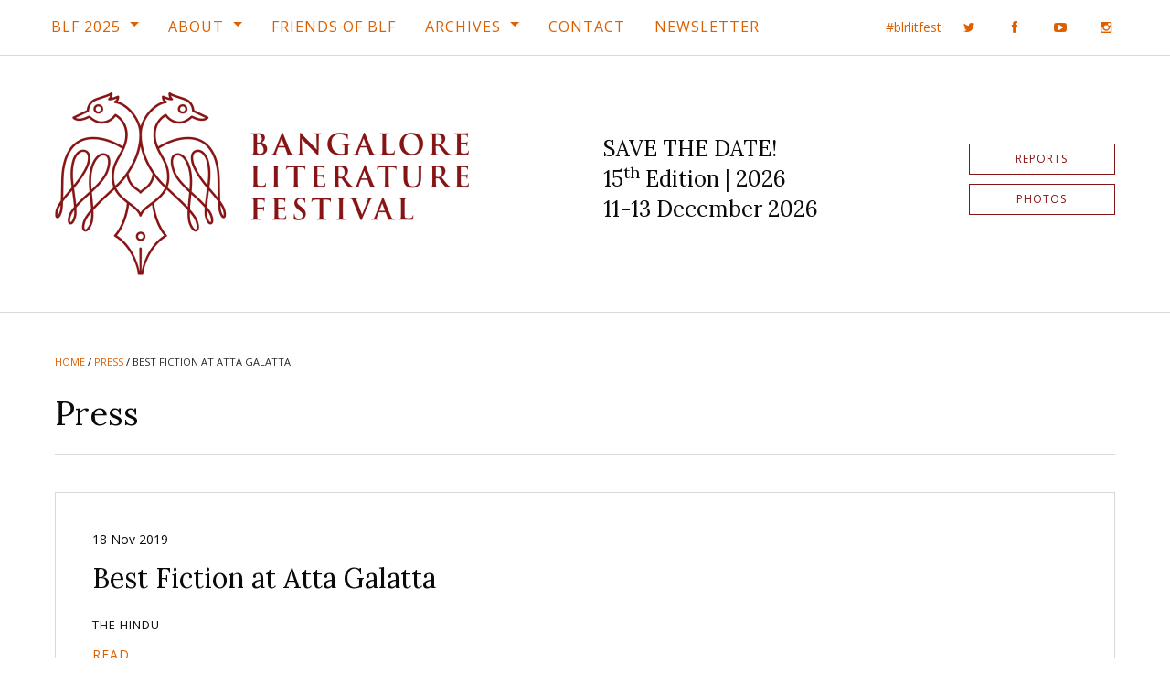

--- FILE ---
content_type: text/html; charset=UTF-8
request_url: https://bangaloreliteraturefestival.org/press/best-fiction-at-atta-galatta/
body_size: 12246
content:
<!doctype html><html class="no-js" lang="en-US"><head><meta charset="UTF-8" /><meta name="viewport" content="width=device-width, initial-scale=1.0" /><meta http-equiv="X-UA-Compatible" content="IE=edge,chrome=IE6" /><meta name="robots" content="index,follow" /><title>Best Fiction at Atta Galatta - Bangalore Literature Festival (BLF)</title><link rel="profile" href="http://gmpg.org/xfn/11" /><link rel="pingback" href="https://bangaloreliteraturefestival.org/xmlrpc.php" /><link rel="apple-touch-icon" sizes="180x180" href="https://bangaloreliteraturefestival.org/wp-content/themes/blf-16/assets/images/favicons/apple-touch-icon.png?v=gAE2py3n0r"><link rel="icon" type="image/png" href="https://bangaloreliteraturefestival.org/wp-content/themes/blf-16/assets/images/favicons/favicon-32x32.png?v=gAE2py3n0r" sizes="32x32"><link rel="icon" type="image/png" href="https://bangaloreliteraturefestival.org/wp-content/themes/blf-16/assets/images/favicons/favicon-16x16.png?v=gAE2py3n0r" sizes="16x16"><link rel="manifest" href="https://bangaloreliteraturefestival.org/wp-content/themes/blf-16/assets/images/favicons/manifest.json?v=gAE2py3n0r"><link rel="mask-icon" href="https://bangaloreliteraturefestival.org/wp-content/themes/blf-16/assets/images/favicons/safari-pinned-tab.svg?v=gAE2py3n0r" color="#5bbad5"><link rel="shortcut icon" href="https://bangaloreliteraturefestival.org/wp-content/themes/blf-16/assets/images/favicons/favicon.ico?v=gAE2py3n0r"><meta name="theme-color" content="#871414">  <script>! function(f, b, e, v, n, t, s) {
			if (f.fbq) return;
			n = f.fbq = function() {
				n.callMethod ? n.callMethod.apply(n, arguments) : n.queue.push(arguments);
			};
			if (!f._fbq) f._fbq = n;
			n.push = n;
			n.loaded = !0;
			n.version = '2.0';
			n.queue = [];
			t = b.createElement(e);
			t.async = !0;
			t.src = v;
			s = b.getElementsByTagName(e)[0];
			s.parentNode.insertBefore(t, s);
		}(window, document, 'script', 'https://connect.facebook.net/en_US/fbevents.js');
		fbq('init', '2443662682631594');
		fbq('track', 'PageView');</script> <noscript> <img height="1" width="1" style="display:none" src="https://www.facebook.com/tr?id=2443662682631594&ev=PageView&noscript=1" /> </noscript>  <script>(function() {
			var _fbq = window._fbq || (window._fbq = []);
			if (!_fbq.loaded) {
				var fbds = document.createElement('script');
				fbds.async = true;
				fbds.src = '//connect.facebook.net/en_US/fbds.js';
				var s = document.getElementsByTagName('script')[0];
				s.parentNode.insertBefore(fbds, s);
				_fbq.loaded = true;
			}
		})();
		window._fbq = window._fbq || [];
		window._fbq.push(['track', '6015281779622', {
			'value': '0.01',
			'currency': 'INR'
		}]);</script> <noscript><img height="1" width="1" alt="" style="display:none" src="https://www.facebook.com/tr?ev=6015281779622&amp;cd[value]=0.01&amp;cd[currency]=INR&amp;noscript=1" /></noscript><div id="fb-root"></div> <script>(function(d, s, id) {
			var js, fjs = d.getElementsByTagName(s)[0];
			if (d.getElementById(id)) return;
			js = d.createElement(s);
			js.id = id;
			js.src = "//connect.facebook.net/en_US/sdk.js#xfbml=1&version=v2.5&appId=354671304546969";
			fjs.parentNode.insertBefore(js, fjs);
		}(document, 'script', 'facebook-jssdk'));</script> <meta name='robots' content='index, follow, max-image-preview:large, max-snippet:-1, max-video-preview:-1' /><style>img:is([sizes="auto" i], [sizes^="auto," i]) { contain-intrinsic-size: 3000px 1500px }</style><title>Best Fiction at Atta Galatta - Bangalore Literature Festival (BLF)</title><link rel="canonical" href="http://bangaloreliteraturefestival.org/press/best-fiction-at-atta-galatta/" /><meta property="og:locale" content="en_US" /><meta property="og:type" content="article" /><meta property="og:title" content="Best Fiction at Atta Galatta - Bangalore Literature Festival (BLF)" /><meta property="og:url" content="http://bangaloreliteraturefestival.org/press/best-fiction-at-atta-galatta/" /><meta property="og:site_name" content="Bangalore Literature Festival (BLF)" /><meta property="article:publisher" content="http://www.facebook.com/BlrLitFest" /><meta property="og:image" content="https://bangaloreliteraturefestival.org/wp-content/uploads/blf-default-reverse-4-3-01.png" /><meta property="og:image:width" content="2000" /><meta property="og:image:height" content="1500" /><meta property="og:image:type" content="image/png" /><meta name="twitter:card" content="summary_large_image" /><meta name="twitter:site" content="@BlrLitFest" /><meta name="twitter:label1" content="Written by" /><meta name="twitter:data1" content="Hussain S M" /> <script type="application/ld+json" class="yoast-schema-graph">{"@context":"https://schema.org","@graph":[{"@type":"WebPage","@id":"http://bangaloreliteraturefestival.org/press/best-fiction-at-atta-galatta/","url":"http://bangaloreliteraturefestival.org/press/best-fiction-at-atta-galatta/","name":"Best Fiction at Atta Galatta - Bangalore Literature Festival (BLF)","isPartOf":{"@id":"https://bangaloreliteraturefestival.org/#website"},"datePublished":"2019-11-19T09:14:20+00:00","breadcrumb":{"@id":"http://bangaloreliteraturefestival.org/press/best-fiction-at-atta-galatta/#breadcrumb"},"inLanguage":"en-US","potentialAction":[{"@type":"ReadAction","target":["http://bangaloreliteraturefestival.org/press/best-fiction-at-atta-galatta/"]}]},{"@type":"BreadcrumbList","@id":"http://bangaloreliteraturefestival.org/press/best-fiction-at-atta-galatta/#breadcrumb","itemListElement":[{"@type":"ListItem","position":1,"name":"Home","item":"https://bangaloreliteraturefestival.org/"},{"@type":"ListItem","position":2,"name":"Press","item":"http://bangaloreliteraturefestival.org/press/"},{"@type":"ListItem","position":3,"name":"Best Fiction at Atta Galatta"}]},{"@type":"WebSite","@id":"https://bangaloreliteraturefestival.org/#website","url":"https://bangaloreliteraturefestival.org/","name":"Bangalore Literature Festival (BLF)","description":"BLF 2014 | 26th - 28th September, 2014 | Crowne Plaza @ Velankani Park, Electronics City","potentialAction":[{"@type":"SearchAction","target":{"@type":"EntryPoint","urlTemplate":"https://bangaloreliteraturefestival.org/?s={search_term_string}"},"query-input":{"@type":"PropertyValueSpecification","valueRequired":true,"valueName":"search_term_string"}}],"inLanguage":"en-US"}]}</script> <link rel='dns-prefetch' href='//fonts.googleapis.com' /><link rel="alternate" type="application/rss+xml" title="Bangalore Literature Festival (BLF) &raquo; Feed" href="https://bangaloreliteraturefestival.org/feed/" /><link rel="alternate" type="application/rss+xml" title="Bangalore Literature Festival (BLF) &raquo; Comments Feed" href="https://bangaloreliteraturefestival.org/comments/feed/" />  <script src="//www.googletagmanager.com/gtag/js?id=G-NYB9N7FYRC"  data-cfasync="false" data-wpfc-render="false" type="text/javascript" async></script> <script data-cfasync="false" data-wpfc-render="false" type="text/javascript">var mi_version = '9.11.1';
				var mi_track_user = true;
				var mi_no_track_reason = '';
								var MonsterInsightsDefaultLocations = {"page_location":"https:\/\/bangaloreliteraturefestival.org\/press\/best-fiction-at-atta-galatta\/"};
								if ( typeof MonsterInsightsPrivacyGuardFilter === 'function' ) {
					var MonsterInsightsLocations = (typeof MonsterInsightsExcludeQuery === 'object') ? MonsterInsightsPrivacyGuardFilter( MonsterInsightsExcludeQuery ) : MonsterInsightsPrivacyGuardFilter( MonsterInsightsDefaultLocations );
				} else {
					var MonsterInsightsLocations = (typeof MonsterInsightsExcludeQuery === 'object') ? MonsterInsightsExcludeQuery : MonsterInsightsDefaultLocations;
				}

								var disableStrs = [
										'ga-disable-G-NYB9N7FYRC',
									];

				/* Function to detect opted out users */
				function __gtagTrackerIsOptedOut() {
					for (var index = 0; index < disableStrs.length; index++) {
						if (document.cookie.indexOf(disableStrs[index] + '=true') > -1) {
							return true;
						}
					}

					return false;
				}

				/* Disable tracking if the opt-out cookie exists. */
				if (__gtagTrackerIsOptedOut()) {
					for (var index = 0; index < disableStrs.length; index++) {
						window[disableStrs[index]] = true;
					}
				}

				/* Opt-out function */
				function __gtagTrackerOptout() {
					for (var index = 0; index < disableStrs.length; index++) {
						document.cookie = disableStrs[index] + '=true; expires=Thu, 31 Dec 2099 23:59:59 UTC; path=/';
						window[disableStrs[index]] = true;
					}
				}

				if ('undefined' === typeof gaOptout) {
					function gaOptout() {
						__gtagTrackerOptout();
					}
				}
								window.dataLayer = window.dataLayer || [];

				window.MonsterInsightsDualTracker = {
					helpers: {},
					trackers: {},
				};
				if (mi_track_user) {
					function __gtagDataLayer() {
						dataLayer.push(arguments);
					}

					function __gtagTracker(type, name, parameters) {
						if (!parameters) {
							parameters = {};
						}

						if (parameters.send_to) {
							__gtagDataLayer.apply(null, arguments);
							return;
						}

						if (type === 'event') {
														parameters.send_to = monsterinsights_frontend.v4_id;
							var hookName = name;
							if (typeof parameters['event_category'] !== 'undefined') {
								hookName = parameters['event_category'] + ':' + name;
							}

							if (typeof MonsterInsightsDualTracker.trackers[hookName] !== 'undefined') {
								MonsterInsightsDualTracker.trackers[hookName](parameters);
							} else {
								__gtagDataLayer('event', name, parameters);
							}
							
						} else {
							__gtagDataLayer.apply(null, arguments);
						}
					}

					__gtagTracker('js', new Date());
					__gtagTracker('set', {
						'developer_id.dZGIzZG': true,
											});
					if ( MonsterInsightsLocations.page_location ) {
						__gtagTracker('set', MonsterInsightsLocations);
					}
										__gtagTracker('config', 'G-NYB9N7FYRC', {"forceSSL":"true"} );
										window.gtag = __gtagTracker;										(function () {
						/* https://developers.google.com/analytics/devguides/collection/analyticsjs/ */
						/* ga and __gaTracker compatibility shim. */
						var noopfn = function () {
							return null;
						};
						var newtracker = function () {
							return new Tracker();
						};
						var Tracker = function () {
							return null;
						};
						var p = Tracker.prototype;
						p.get = noopfn;
						p.set = noopfn;
						p.send = function () {
							var args = Array.prototype.slice.call(arguments);
							args.unshift('send');
							__gaTracker.apply(null, args);
						};
						var __gaTracker = function () {
							var len = arguments.length;
							if (len === 0) {
								return;
							}
							var f = arguments[len - 1];
							if (typeof f !== 'object' || f === null || typeof f.hitCallback !== 'function') {
								if ('send' === arguments[0]) {
									var hitConverted, hitObject = false, action;
									if ('event' === arguments[1]) {
										if ('undefined' !== typeof arguments[3]) {
											hitObject = {
												'eventAction': arguments[3],
												'eventCategory': arguments[2],
												'eventLabel': arguments[4],
												'value': arguments[5] ? arguments[5] : 1,
											}
										}
									}
									if ('pageview' === arguments[1]) {
										if ('undefined' !== typeof arguments[2]) {
											hitObject = {
												'eventAction': 'page_view',
												'page_path': arguments[2],
											}
										}
									}
									if (typeof arguments[2] === 'object') {
										hitObject = arguments[2];
									}
									if (typeof arguments[5] === 'object') {
										Object.assign(hitObject, arguments[5]);
									}
									if ('undefined' !== typeof arguments[1].hitType) {
										hitObject = arguments[1];
										if ('pageview' === hitObject.hitType) {
											hitObject.eventAction = 'page_view';
										}
									}
									if (hitObject) {
										action = 'timing' === arguments[1].hitType ? 'timing_complete' : hitObject.eventAction;
										hitConverted = mapArgs(hitObject);
										__gtagTracker('event', action, hitConverted);
									}
								}
								return;
							}

							function mapArgs(args) {
								var arg, hit = {};
								var gaMap = {
									'eventCategory': 'event_category',
									'eventAction': 'event_action',
									'eventLabel': 'event_label',
									'eventValue': 'event_value',
									'nonInteraction': 'non_interaction',
									'timingCategory': 'event_category',
									'timingVar': 'name',
									'timingValue': 'value',
									'timingLabel': 'event_label',
									'page': 'page_path',
									'location': 'page_location',
									'title': 'page_title',
									'referrer' : 'page_referrer',
								};
								for (arg in args) {
																		if (!(!args.hasOwnProperty(arg) || !gaMap.hasOwnProperty(arg))) {
										hit[gaMap[arg]] = args[arg];
									} else {
										hit[arg] = args[arg];
									}
								}
								return hit;
							}

							try {
								f.hitCallback();
							} catch (ex) {
							}
						};
						__gaTracker.create = newtracker;
						__gaTracker.getByName = newtracker;
						__gaTracker.getAll = function () {
							return [];
						};
						__gaTracker.remove = noopfn;
						__gaTracker.loaded = true;
						window['__gaTracker'] = __gaTracker;
					})();
									} else {
										console.log("");
					(function () {
						function __gtagTracker() {
							return null;
						}

						window['__gtagTracker'] = __gtagTracker;
						window['gtag'] = __gtagTracker;
					})();
									}</script> <link rel='stylesheet' id='wp-block-library-css' href='https://bangaloreliteraturefestival.org/wp-includes/css/dist/block-library/style.min.css?ver=6.8.3' type='text/css' media='all' /><style id='classic-theme-styles-inline-css' type='text/css'>/*! This file is auto-generated */
.wp-block-button__link{color:#fff;background-color:#32373c;border-radius:9999px;box-shadow:none;text-decoration:none;padding:calc(.667em + 2px) calc(1.333em + 2px);font-size:1.125em}.wp-block-file__button{background:#32373c;color:#fff;text-decoration:none}</style><link rel='stylesheet' id='a-z-listing-block-css' href='https://bangaloreliteraturefestival.org/wp-content/plugins/a-z-listing/css/a-z-listing-default.css?ver=4.3.1' type='text/css' media='all' /><style id='co-authors-plus-coauthors-style-inline-css' type='text/css'>.wp-block-co-authors-plus-coauthors.is-layout-flow [class*=wp-block-co-authors-plus]{display:inline}</style><style id='co-authors-plus-avatar-style-inline-css' type='text/css'>.wp-block-co-authors-plus-avatar :where(img){height:auto;max-width:100%;vertical-align:bottom}.wp-block-co-authors-plus-coauthors.is-layout-flow .wp-block-co-authors-plus-avatar :where(img){vertical-align:middle}.wp-block-co-authors-plus-avatar:is(.alignleft,.alignright){display:table}.wp-block-co-authors-plus-avatar.aligncenter{display:table;margin-inline:auto}</style><style id='co-authors-plus-image-style-inline-css' type='text/css'>.wp-block-co-authors-plus-image{margin-bottom:0}.wp-block-co-authors-plus-image :where(img){height:auto;max-width:100%;vertical-align:bottom}.wp-block-co-authors-plus-coauthors.is-layout-flow .wp-block-co-authors-plus-image :where(img){vertical-align:middle}.wp-block-co-authors-plus-image:is(.alignfull,.alignwide) :where(img){width:100%}.wp-block-co-authors-plus-image:is(.alignleft,.alignright){display:table}.wp-block-co-authors-plus-image.aligncenter{display:table;margin-inline:auto}</style><link rel='stylesheet' id='mediaelement-css' href='https://bangaloreliteraturefestival.org/wp-includes/js/mediaelement/mediaelementplayer-legacy.min.css?ver=4.2.17' type='text/css' media='all' /><link rel='stylesheet' id='wp-mediaelement-css' href='https://bangaloreliteraturefestival.org/wp-includes/js/mediaelement/wp-mediaelement.min.css?ver=6.8.3' type='text/css' media='all' /><style id='jetpack-sharing-buttons-style-inline-css' type='text/css'>.jetpack-sharing-buttons__services-list{display:flex;flex-direction:row;flex-wrap:wrap;gap:0;list-style-type:none;margin:5px;padding:0}.jetpack-sharing-buttons__services-list.has-small-icon-size{font-size:12px}.jetpack-sharing-buttons__services-list.has-normal-icon-size{font-size:16px}.jetpack-sharing-buttons__services-list.has-large-icon-size{font-size:24px}.jetpack-sharing-buttons__services-list.has-huge-icon-size{font-size:36px}@media print{.jetpack-sharing-buttons__services-list{display:none!important}}.editor-styles-wrapper .wp-block-jetpack-sharing-buttons{gap:0;padding-inline-start:0}ul.jetpack-sharing-buttons__services-list.has-background{padding:1.25em 2.375em}</style><style id='global-styles-inline-css' type='text/css'>:root{--wp--preset--aspect-ratio--square: 1;--wp--preset--aspect-ratio--4-3: 4/3;--wp--preset--aspect-ratio--3-4: 3/4;--wp--preset--aspect-ratio--3-2: 3/2;--wp--preset--aspect-ratio--2-3: 2/3;--wp--preset--aspect-ratio--16-9: 16/9;--wp--preset--aspect-ratio--9-16: 9/16;--wp--preset--color--black: #000000;--wp--preset--color--cyan-bluish-gray: #abb8c3;--wp--preset--color--white: #ffffff;--wp--preset--color--pale-pink: #f78da7;--wp--preset--color--vivid-red: #cf2e2e;--wp--preset--color--luminous-vivid-orange: #ff6900;--wp--preset--color--luminous-vivid-amber: #fcb900;--wp--preset--color--light-green-cyan: #7bdcb5;--wp--preset--color--vivid-green-cyan: #00d084;--wp--preset--color--pale-cyan-blue: #8ed1fc;--wp--preset--color--vivid-cyan-blue: #0693e3;--wp--preset--color--vivid-purple: #9b51e0;--wp--preset--gradient--vivid-cyan-blue-to-vivid-purple: linear-gradient(135deg,rgba(6,147,227,1) 0%,rgb(155,81,224) 100%);--wp--preset--gradient--light-green-cyan-to-vivid-green-cyan: linear-gradient(135deg,rgb(122,220,180) 0%,rgb(0,208,130) 100%);--wp--preset--gradient--luminous-vivid-amber-to-luminous-vivid-orange: linear-gradient(135deg,rgba(252,185,0,1) 0%,rgba(255,105,0,1) 100%);--wp--preset--gradient--luminous-vivid-orange-to-vivid-red: linear-gradient(135deg,rgba(255,105,0,1) 0%,rgb(207,46,46) 100%);--wp--preset--gradient--very-light-gray-to-cyan-bluish-gray: linear-gradient(135deg,rgb(238,238,238) 0%,rgb(169,184,195) 100%);--wp--preset--gradient--cool-to-warm-spectrum: linear-gradient(135deg,rgb(74,234,220) 0%,rgb(151,120,209) 20%,rgb(207,42,186) 40%,rgb(238,44,130) 60%,rgb(251,105,98) 80%,rgb(254,248,76) 100%);--wp--preset--gradient--blush-light-purple: linear-gradient(135deg,rgb(255,206,236) 0%,rgb(152,150,240) 100%);--wp--preset--gradient--blush-bordeaux: linear-gradient(135deg,rgb(254,205,165) 0%,rgb(254,45,45) 50%,rgb(107,0,62) 100%);--wp--preset--gradient--luminous-dusk: linear-gradient(135deg,rgb(255,203,112) 0%,rgb(199,81,192) 50%,rgb(65,88,208) 100%);--wp--preset--gradient--pale-ocean: linear-gradient(135deg,rgb(255,245,203) 0%,rgb(182,227,212) 50%,rgb(51,167,181) 100%);--wp--preset--gradient--electric-grass: linear-gradient(135deg,rgb(202,248,128) 0%,rgb(113,206,126) 100%);--wp--preset--gradient--midnight: linear-gradient(135deg,rgb(2,3,129) 0%,rgb(40,116,252) 100%);--wp--preset--font-size--small: 13px;--wp--preset--font-size--medium: 20px;--wp--preset--font-size--large: 36px;--wp--preset--font-size--x-large: 42px;--wp--preset--spacing--20: 0.44rem;--wp--preset--spacing--30: 0.67rem;--wp--preset--spacing--40: 1rem;--wp--preset--spacing--50: 1.5rem;--wp--preset--spacing--60: 2.25rem;--wp--preset--spacing--70: 3.38rem;--wp--preset--spacing--80: 5.06rem;--wp--preset--shadow--natural: 6px 6px 9px rgba(0, 0, 0, 0.2);--wp--preset--shadow--deep: 12px 12px 50px rgba(0, 0, 0, 0.4);--wp--preset--shadow--sharp: 6px 6px 0px rgba(0, 0, 0, 0.2);--wp--preset--shadow--outlined: 6px 6px 0px -3px rgba(255, 255, 255, 1), 6px 6px rgba(0, 0, 0, 1);--wp--preset--shadow--crisp: 6px 6px 0px rgba(0, 0, 0, 1);}:where(.is-layout-flex){gap: 0.5em;}:where(.is-layout-grid){gap: 0.5em;}body .is-layout-flex{display: flex;}.is-layout-flex{flex-wrap: wrap;align-items: center;}.is-layout-flex > :is(*, div){margin: 0;}body .is-layout-grid{display: grid;}.is-layout-grid > :is(*, div){margin: 0;}:where(.wp-block-columns.is-layout-flex){gap: 2em;}:where(.wp-block-columns.is-layout-grid){gap: 2em;}:where(.wp-block-post-template.is-layout-flex){gap: 1.25em;}:where(.wp-block-post-template.is-layout-grid){gap: 1.25em;}.has-black-color{color: var(--wp--preset--color--black) !important;}.has-cyan-bluish-gray-color{color: var(--wp--preset--color--cyan-bluish-gray) !important;}.has-white-color{color: var(--wp--preset--color--white) !important;}.has-pale-pink-color{color: var(--wp--preset--color--pale-pink) !important;}.has-vivid-red-color{color: var(--wp--preset--color--vivid-red) !important;}.has-luminous-vivid-orange-color{color: var(--wp--preset--color--luminous-vivid-orange) !important;}.has-luminous-vivid-amber-color{color: var(--wp--preset--color--luminous-vivid-amber) !important;}.has-light-green-cyan-color{color: var(--wp--preset--color--light-green-cyan) !important;}.has-vivid-green-cyan-color{color: var(--wp--preset--color--vivid-green-cyan) !important;}.has-pale-cyan-blue-color{color: var(--wp--preset--color--pale-cyan-blue) !important;}.has-vivid-cyan-blue-color{color: var(--wp--preset--color--vivid-cyan-blue) !important;}.has-vivid-purple-color{color: var(--wp--preset--color--vivid-purple) !important;}.has-black-background-color{background-color: var(--wp--preset--color--black) !important;}.has-cyan-bluish-gray-background-color{background-color: var(--wp--preset--color--cyan-bluish-gray) !important;}.has-white-background-color{background-color: var(--wp--preset--color--white) !important;}.has-pale-pink-background-color{background-color: var(--wp--preset--color--pale-pink) !important;}.has-vivid-red-background-color{background-color: var(--wp--preset--color--vivid-red) !important;}.has-luminous-vivid-orange-background-color{background-color: var(--wp--preset--color--luminous-vivid-orange) !important;}.has-luminous-vivid-amber-background-color{background-color: var(--wp--preset--color--luminous-vivid-amber) !important;}.has-light-green-cyan-background-color{background-color: var(--wp--preset--color--light-green-cyan) !important;}.has-vivid-green-cyan-background-color{background-color: var(--wp--preset--color--vivid-green-cyan) !important;}.has-pale-cyan-blue-background-color{background-color: var(--wp--preset--color--pale-cyan-blue) !important;}.has-vivid-cyan-blue-background-color{background-color: var(--wp--preset--color--vivid-cyan-blue) !important;}.has-vivid-purple-background-color{background-color: var(--wp--preset--color--vivid-purple) !important;}.has-black-border-color{border-color: var(--wp--preset--color--black) !important;}.has-cyan-bluish-gray-border-color{border-color: var(--wp--preset--color--cyan-bluish-gray) !important;}.has-white-border-color{border-color: var(--wp--preset--color--white) !important;}.has-pale-pink-border-color{border-color: var(--wp--preset--color--pale-pink) !important;}.has-vivid-red-border-color{border-color: var(--wp--preset--color--vivid-red) !important;}.has-luminous-vivid-orange-border-color{border-color: var(--wp--preset--color--luminous-vivid-orange) !important;}.has-luminous-vivid-amber-border-color{border-color: var(--wp--preset--color--luminous-vivid-amber) !important;}.has-light-green-cyan-border-color{border-color: var(--wp--preset--color--light-green-cyan) !important;}.has-vivid-green-cyan-border-color{border-color: var(--wp--preset--color--vivid-green-cyan) !important;}.has-pale-cyan-blue-border-color{border-color: var(--wp--preset--color--pale-cyan-blue) !important;}.has-vivid-cyan-blue-border-color{border-color: var(--wp--preset--color--vivid-cyan-blue) !important;}.has-vivid-purple-border-color{border-color: var(--wp--preset--color--vivid-purple) !important;}.has-vivid-cyan-blue-to-vivid-purple-gradient-background{background: var(--wp--preset--gradient--vivid-cyan-blue-to-vivid-purple) !important;}.has-light-green-cyan-to-vivid-green-cyan-gradient-background{background: var(--wp--preset--gradient--light-green-cyan-to-vivid-green-cyan) !important;}.has-luminous-vivid-amber-to-luminous-vivid-orange-gradient-background{background: var(--wp--preset--gradient--luminous-vivid-amber-to-luminous-vivid-orange) !important;}.has-luminous-vivid-orange-to-vivid-red-gradient-background{background: var(--wp--preset--gradient--luminous-vivid-orange-to-vivid-red) !important;}.has-very-light-gray-to-cyan-bluish-gray-gradient-background{background: var(--wp--preset--gradient--very-light-gray-to-cyan-bluish-gray) !important;}.has-cool-to-warm-spectrum-gradient-background{background: var(--wp--preset--gradient--cool-to-warm-spectrum) !important;}.has-blush-light-purple-gradient-background{background: var(--wp--preset--gradient--blush-light-purple) !important;}.has-blush-bordeaux-gradient-background{background: var(--wp--preset--gradient--blush-bordeaux) !important;}.has-luminous-dusk-gradient-background{background: var(--wp--preset--gradient--luminous-dusk) !important;}.has-pale-ocean-gradient-background{background: var(--wp--preset--gradient--pale-ocean) !important;}.has-electric-grass-gradient-background{background: var(--wp--preset--gradient--electric-grass) !important;}.has-midnight-gradient-background{background: var(--wp--preset--gradient--midnight) !important;}.has-small-font-size{font-size: var(--wp--preset--font-size--small) !important;}.has-medium-font-size{font-size: var(--wp--preset--font-size--medium) !important;}.has-large-font-size{font-size: var(--wp--preset--font-size--large) !important;}.has-x-large-font-size{font-size: var(--wp--preset--font-size--x-large) !important;}
:where(.wp-block-post-template.is-layout-flex){gap: 1.25em;}:where(.wp-block-post-template.is-layout-grid){gap: 1.25em;}
:where(.wp-block-columns.is-layout-flex){gap: 2em;}:where(.wp-block-columns.is-layout-grid){gap: 2em;}
:root :where(.wp-block-pullquote){font-size: 1.5em;line-height: 1.6;}</style><link rel='stylesheet' id='dashicons-css' href='https://bangaloreliteraturefestival.org/wp-includes/css/dashicons.min.css?ver=6.8.3' type='text/css' media='all' /><link rel='stylesheet' id='a-z-listing-css' href='https://bangaloreliteraturefestival.org/wp-content/plugins/a-z-listing/css/a-z-listing-default.css?ver=4.3.1' type='text/css' media='all' /><link rel='stylesheet' id='tablepress-default-css' href='https://bangaloreliteraturefestival.org/wp-content/tablepress-combined.min.css?ver=16' type='text/css' media='all' /><link rel='stylesheet' id='webfonts-css' href='https://fonts.googleapis.com/css?family=Lora%3A400%2C400i%2C700%2C700i%7COpen+Sans%3A400%2C400i%2C700%2C700i&#038;ver=6.8.3' type='text/css' media='all' /><link rel='stylesheet' id='font-awesome-css' href='https://bangaloreliteraturefestival.org/wp-content/themes/blf-16/assets/fonts/font-awesome/css/font-awesome.min.css?ver=6.8.3' type='text/css' media='all' /><link rel='stylesheet' id='site-css-css' href='https://bangaloreliteraturefestival.org/wp-content/themes/blf-16/assets/css/style.css?ver=6.8.3' type='text/css' media='all' /> <script data-cfasync="false" data-wpfc-render="false" type="text/javascript" id='monsterinsights-frontend-script-js-extra'>var monsterinsights_frontend = {"js_events_tracking":"true","download_extensions":"doc,pdf,ppt,zip,xls,docx,pptx,xlsx","inbound_paths":"[]","home_url":"https:\/\/bangaloreliteraturefestival.org","hash_tracking":"false","v4_id":"G-NYB9N7FYRC"};</script> <script type="text/javascript" src="https://bangaloreliteraturefestival.org/wp-includes/js/jquery/jquery.min.js?ver=3.7.1" id="jquery-core-js"></script> <link rel="https://api.w.org/" href="https://bangaloreliteraturefestival.org/wp-json/" /><link rel='shortlink' href='https://bangaloreliteraturefestival.org/?p=14538' /><link rel="alternate" title="oEmbed (JSON)" type="application/json+oembed" href="https://bangaloreliteraturefestival.org/wp-json/oembed/1.0/embed?url=https%3A%2F%2Fbangaloreliteraturefestival.org%2Fpress%2Fbest-fiction-at-atta-galatta%2F" /><link rel="alternate" title="oEmbed (XML)" type="text/xml+oembed" href="https://bangaloreliteraturefestival.org/wp-json/oembed/1.0/embed?url=https%3A%2F%2Fbangaloreliteraturefestival.org%2Fpress%2Fbest-fiction-at-atta-galatta%2F&#038;format=xml" /> <script type="text/javascript">(function(c,l,a,r,i,t,y){
					c[a]=c[a]||function(){(c[a].q=c[a].q||[]).push(arguments)};t=l.createElement(r);t.async=1;
					t.src="https://www.clarity.ms/tag/"+i+"?ref=wordpress";y=l.getElementsByTagName(r)[0];y.parentNode.insertBefore(t,y);
				})(window, document, "clarity", "script", "te141lv5a8");</script> <style id="sccss">/* 2025 - Session Status - Foundation Label Styles */

.session-meta-section-status {
  display: flex;
	flex-direction: row;
	flex-wrap: wrap;
  gap: 1rem;
	margin-bottom: 1rem;
}

.label.large {
	display: inline-block;
  margin-bottom: 0.25rem;
	padding: 0.5rem 0.75rem;
  font-size: 0.875rem;
  font-weight: bold;
	line-height: 1.2;
	white-space: wrap;
}
.label.alert {
  background: #cc4b37;
  color: #fff;
}
.label.alert a, 
.label.alert a:hover {
text-decoration: underline;
  color: #fff;
  text-underline-offset: 4px;
}
.label.warning {
  background: #ffae00;
  color: #000;
}
.label.warning a, 
.label.warning a:hover {
text-decoration: underline;
  color: #000;
  text-underline-offset: 4px;
}


/* Forms */

[type="text"], [type="password"], [type="date"], [type="datetime"], [type="datetime-local"], [type="month"], [type="week"], [type="email"], [type="number"], [type="search"], [type="tel"], [type="time"], [type="url"], [type="color"], textarea {
	border: 1px solid #d9d9d9 !important;
}

/* Header */

.header-info-festival-title {
	line-height: 1.4;
}

/* Jetpack Carousel */

.jp-carousel-photo-title-container,
.jp-carousel-photo-icons-container {
display: none !important;	
}

/* Participants alphabetical groups - added in 2024 */

.participants-alphabet-groups {
  margin-bottom: 2rem;
  font-size: 1.25rem;
    line-height: 1;
}
.participants-alphabet-groups a {
display: inline-block;
    font-weight: 700;
}
.participants-alphabet-groups a:not(:last-of-type) {
  margin-right: 1rem;
  padding-right: 1rem;
    border-right: 2px solid #000;
}
.participants-group-title {
  display: flex;
  align-items: center;
  margin-bottom: 2rem;
}
.participants-group-title h2 {
margin-bottom: 0;
}
.participants-group-title a {
  margin-left: 2rem;
  font-size: 0.75rem;
}

/* Temp - 2023 - Home Section Participants - Center columns */

@media screen and (min-width: 75em) {
.home-section-participants .row .columns:nth-child(9) {
 // margin-left: 12.5%;
}
}

/* Temp - 2023 - Participants Tabs - Disable */

#tabs-participants #participants-pitches-label {
  pointer-events: none;
  cursor: default;
  color: #777;
}

/* Home Page */

body.home .section-hero {
//margin-bottom: 2.5rem !important;
}
body.home .section-hero .page-hero {
//display: none !important;
}
body.home .section-hero .page-hero img {
aspect-ratio: 2.76/1;
object-fit: cover;
}
body.home .content-wrap {
padding-bottom: 0;
}
body.home .section-about-archives {
//	padding-top: 0;
//	border-top: 0;
}

.archives-year-section {
		margin-bottom: 2.5rem;
}

.header-info-register-text {
    margin: 0.8rem 0 0 0.625rem;
    font-size: 0.875rem;
}

.home-section, 
.section-home {
  display: flex;
  flex-direction: column;
}
.section-home .section-image img {
  aspect-ratio: 4/3;
  object-fit: cover;
}
.home-section .section-link, 
.section-home .section-link {
  margin-top: auto;
}


/* Ninja Forms */

#ninja_forms_form_58 {
    padding: 0;
    border: none;
}
.nf-field-label .nf-label-span, 
.nf-field-label label {
	font-weight: 400 !important;
}

/* Partners Page */

.partner {
	display: flex;
	justify-content: center;
	align-items: center;
	aspect-ratio: 1/1;
}

.partner img {
  width: 140px;
  height: 140px;
}

/* Session */

.session-meta-section-alternate .session-meta-section-date {
    text-transform: none;
    line-height: 1.8;
}

@media screen and (min-width: 0em) and (max-width: 37.4375em) {
.session-meta-section.session-meta-section-day {
    padding-left: 0;
}
.session-meta-section.session-meta-section-venue {
    border-right: 0;
}
}

/* Prize Page */

.prize-book {
    position: relative;
}
.prize-book-image {
  display: flex;
//min-height: auto !important;
  min-height: 235px;
	border: 1px solid #000;
}
.prize-book-image img {
  object-fit: contain;
  align-self: center;
}
.prize-book-author {
  font-size: 0.9375rem;
  line-height: 1.4 !important;
}
.prize-book-title-winner {
	width: auto;
  position: absolute;
  top: -16px;
  left: 50%;
  padding: 8px 12px;
  background: #871414;
  color: #fff;
  font-size: 0.875rem;
  font-weight: bold;
  letter-spacing: 1px;
  text-transform: uppercase;
  border-radius: 100vw;
  transform: translateX(-50%);
}
.content-side-section-content.prize-winners-category {
	margin-bottom: 2.5rem !important;
}

/* Pages - Team, Advisors, Founders */

.team-member-image img,
.advisor-image img {
	width: 100%;
	height: auto;
  object-fit: cover;
  aspect-ratio: 4/3;
  object-position: top;
}

/* Team Member Page */

.team-member-instagram a::before {
  content: "\f16d";
  margin-right: 0.625rem;
  font: 1rem/1 "font_awesome";
}

/* Films */

.film-details-section-date-time {
  margin-top: 1.25rem;
}
.film-details-section-description {
	margin-top: 1.25rem;
}
.film-details-section-description p:last-child {
	margin-bottom: 0;
}

/* Litmart - Testimonials */

.testimonial-image {
	margin-bottom: 1.25rem;
}
.testimonial-name {
	margin-bottom: 0;
}

/* Tables */

.tablepress thead th {
line-height: 1.2;
}
.tablepress thead th span {
    font-weight: 400 !important;
}

/* Tables - 2022 */

.table-schedule-2022 thead th.column-1 {
    font-size: 1.125rem;
    text-align: center;
}
.table-schedule-2022 tbody .row-2 td {
    font-weight: bold;
    text-transform: uppercase;
}
.table-schedule-2022 tbody .row-2 td span {
    font-weight: 400 !important;
}

/* Temp - 2025 schedule tables */

.table-schedule-2025 {
	margin-bottom: 0;
}
.table-schedule-2025 thead th {
	line-height: 1;
	text-transform: uppercase;
}
.table-schedule-2025 tbody td,
.table-schedule-2025 tfoot th,
.table-schedule-2025 thead th {
	border: 1px solid #ddd;
}
.table-schedule-2025 strong {
	display: inline-block;
	margin-bottom: 0.125rem;
	font: bold 1rem/1.2 "Lora";
	@include breakpoint(small only) {
		font: bold 1rem/1.2 "Lora";
	}
}
.table-schedule-2025 strong {
	margin: 0.3125rem 0;
}
.table-schedule-2025-main .column-1,
.table-schedule-2025-main .column-2,
.table-schedule-2025-main .column-3,
.table-schedule-2025-main .column-4 {
	width: 25%;
}
.table-schedule-2025 thead th.column-1 {
	font-size: 1.125rem;
	text-align: center;
}
.table-schedule-2025 tbody .row-2 td {
	font-weight: bold;
	text-transform: uppercase;
}
.table-schedule-2025 tbody .row-2 td span {
	font-weight: 400 !important;
}
.table-schedule-2025-clf .column-1,
.table-schedule-2025-clf .column-2,
.table-schedule-2025-clf .column-3 {
width: calc(100%/3);
}



/* 2024 schedule tables */

.table-schedule-2024 {
	margin-bottom: 0;
}
.table-schedule-2024 thead th {
	line-height: 1;
	text-transform: uppercase;
}
.table-schedule-2024 tbody td,
.table-schedule-2024 tfoot th,
.table-schedule-2024 thead th {
	border: 1px solid #ddd;
}
.table-schedule-2024 strong {
	display: inline-block;
	margin-bottom: 0.125rem;
	font: bold 1rem/1.2 "Lora";
	@include breakpoint(small only) {
		font: bold 1rem/1.2 "Lora";
	}
}
.table-schedule-2024 strong {
	margin: 0.3125rem 0;
}
.table-schedule-2024-main .column-1,
.table-schedule-2024-main .column-2,
.table-schedule-2024-main .column-3,
.table-schedule-2024-main .column-4,
.table-schedule-2024-main .column-5 {
	width: 20%;
}
.table-schedule-2024 thead th.column-1 {
	font-size: 1.125rem;
	text-align: center;
}
.table-schedule-2024 tbody .row-2 td {
	font-weight: bold;
	text-transform: uppercase;
}
.table-schedule-2024 tbody .row-2 td span {
	font-weight: 400 !important;
}
.table-schedule-2024-clf .column-1,
.table-schedule-2024-clf .column-2,
.table-schedule-2024-clf .column-3 {
width: calc(100%/3);
}

/* Temp - 2023 - Schedule */

.table-schedule-2023 thead th.column-1 {
    font-size: 1.125rem;
    text-align: center;
}
.table-schedule-2023 tbody .row-2 td {
    font-weight: bold;
    text-transform: uppercase;
}
.table-schedule-2023 tbody .row-2 td span {
    font-weight: 400 !important;
}
.table-schedule-2023 strong {
	font-size: 1.125rem !important;
}

.tabs-schedule-2023 .tabs-title > a {
	//font-weight: bold;
	line-height: 1.4;
	//text-transform: uppercase;
}


/* Temp - 2023 - Header - Schedule note */

.header-info-festival-register {
	display: flex;
}
.header-info-register-temp {
width: 100%;
display: inline-block;
margin: 1rem 0 0;
padding: 0.85em 1em; 
background: #fff; 
border: 1px solid #871414; 
font-size: 1rem;
color: #871414; 
text-align: left;
text-transform: uppercase; 
letter-spacing: 1px; 
line-height: 1.2; 
}


/* 2016 - Tables - Red Couch */

.table-schedule-2016-rc {
  margin-bottom: 2.5rem;
}
.table-schedule-2016-rc .column-1 {
  width: 5%;
}
.table-schedule-2016-rc tbody td,
.table-schedule-2016-rc tfoot th,
.table-schedule-2016-rc thead th {
  border: 1px solid #ddd;
}
.table-schedule-2016-rc tbody td {
  font-size: 0.875rem;
  vertical-align: middle;
}
.table-schedule-2016-rc tbody td h5 {
  margin-bottom: 0.3125rem;
}
.table-schedule-2016-rc td strong {
  display: inline-block;
  margin-bottom: 0.625rem;
  font: 1.25rem/1.2 "Lora";
}
@media screen and (max-width: 33.33333em) {
	.table-schedule-2016-rc td strong {
    font: 1rem/1.2 "Lora";
  }
}</style></head><body class="wp-singular press-template-default single single-press postid-14538 wp-theme-blf-16"><div id="container" class="container"><header class="header" role="banner"><div class="header-top"><div class="sticky-container" data-sticky-container><div class="sticky sticky-nav" data-sticky data-options="anchor: container; marginTop: 0; stickyOn: medium;" style="width:100%; max-width:100%;"><div class="row"><div class="title-bar" data-responsive-toggle="nav-primary" data-hide-for="topbartwo"> <button class="menu-icon dark" type="button" data-toggle></button><div class="title-bar-title">Menu</div></div><div class="top-bar" id="nav-primary" data-options="mobile_show_parent_link: true"><div class="top-bar-left"><ul id="menu-primary" class="vertical topbarone-accordion topbartwo-horizontal menu" data-responsive-menu="small-accordion topbarone-accordion topbartwo-dropdown large-dropdown" data-multi-open="false"><li id="menu-item-22879" class="menu-item menu-item-type-custom menu-item-object-custom menu-item-has-children menu-item-22879"><a href="#">BLF 2025</a><ul class="menu vertical"><li id="menu-item-24606" class="menu-item menu-item-type-post_type menu-item-object-page menu-item-24606"><a href="https://bangaloreliteraturefestival.org/year-2025/reports/">Festival Dispatches</a></li><li id="menu-item-24607" class="menu-item menu-item-type-post_type menu-item-object-page menu-item-24607"><a href="https://bangaloreliteraturefestival.org/year-2025/photos/">Photos</a></li><li id="menu-item-23006" class="menu-item menu-item-type-post_type menu-item-object-page menu-item-23006"><a href="https://bangaloreliteraturefestival.org/year-2025/speakers/">Speakers</a></li><li id="menu-item-23909" class="menu-item menu-item-type-post_type menu-item-object-page menu-item-23909"><a href="https://bangaloreliteraturefestival.org/year-2025/music-performances/">Performances</a></li><li id="menu-item-23870" class="menu-item menu-item-type-post_type menu-item-object-page menu-item-23870"><a href="https://bangaloreliteraturefestival.org/year-2025/clf/">C|L|F</a></li><li id="menu-item-23840" class="menu-item menu-item-type-post_type menu-item-object-page menu-item-23840"><a href="https://bangaloreliteraturefestival.org/year-2025/schedule/">Schedule</a></li><li id="menu-item-23938" class="menu-item menu-item-type-post_type menu-item-object-page menu-item-23938"><a href="https://bangaloreliteraturefestival.org/year-2025/partners/">Partners</a></li><li id="menu-item-23908" class="menu-item menu-item-type-post_type menu-item-object-page menu-item-23908"><a href="https://bangaloreliteraturefestival.org/year-2025/ag-blf-book-prize/">AG–BLF Prize</a></li><li id="menu-item-23898" class="menu-item menu-item-type-post_type menu-item-object-page menu-item-23898"><a href="https://bangaloreliteraturefestival.org/year-2025/litmart/">LitMart</a></li><li id="menu-item-23897" class="menu-item menu-item-type-post_type menu-item-object-page menu-item-23897"><a href="https://bangaloreliteraturefestival.org/year-2025/screenlit/">ScreenLit</a></li><li id="menu-item-22876" class="menu-item menu-item-type-post_type menu-item-object-page menu-item-22876"><a href="https://bangaloreliteraturefestival.org/year-2025/venue-and-getting-there/">Venue</a></li></ul></li><li id="menu-item-59" class="menu-item menu-item-type-post_type menu-item-object-page menu-item-has-children menu-item-59"><a href="https://bangaloreliteraturefestival.org/about/">About</a><ul class="menu vertical"><li id="menu-item-62" class="menu-item menu-item-type-post_type menu-item-object-page menu-item-62"><a href="https://bangaloreliteraturefestival.org/about/our-story/">Our Story</a></li><li id="menu-item-6542" class="menu-item menu-item-type-post_type menu-item-object-page menu-item-6542"><a href="https://bangaloreliteraturefestival.org/about/from-the-director/">From the Director</a></li><li id="menu-item-61" class="menu-item menu-item-type-post_type menu-item-object-page menu-item-61"><a href="https://bangaloreliteraturefestival.org/about/team/">Festival Team</a></li><li id="menu-item-4576" class="menu-item menu-item-type-post_type menu-item-object-page menu-item-4576"><a href="https://bangaloreliteraturefestival.org/about/founders/">Founders</a></li><li id="menu-item-60" class="menu-item menu-item-type-post_type menu-item-object-page menu-item-60"><a href="https://bangaloreliteraturefestival.org/about/advisors/">Advisors</a></li><li id="menu-item-17852" class="menu-item menu-item-type-post_type menu-item-object-page menu-item-17852"><a href="https://bangaloreliteraturefestival.org/about/memberships/">Memberships</a></li></ul></li><li id="menu-item-879" class="menu-item menu-item-type-post_type menu-item-object-page menu-item-879"><a href="https://bangaloreliteraturefestival.org/friends-of-blf/">Friends of BLF</a></li><li id="menu-item-294" class="menu-item menu-item-type-post_type menu-item-object-page menu-item-has-children menu-item-294"><a href="https://bangaloreliteraturefestival.org/archives/">Archives</a><ul class="menu vertical"><li id="menu-item-21709" class="menu-item menu-item-type-post_type menu-item-object-page menu-item-21709"><a href="https://bangaloreliteraturefestival.org/archives/year-2024/">2024</a></li><li id="menu-item-19831" class="menu-item menu-item-type-post_type menu-item-object-page menu-item-19831"><a href="https://bangaloreliteraturefestival.org/archives/year-2023/">2023</a></li><li id="menu-item-17833" class="menu-item menu-item-type-post_type menu-item-object-page menu-item-17833"><a href="https://bangaloreliteraturefestival.org/archives/year-2022/">2022</a></li><li id="menu-item-15558" class="menu-item menu-item-type-post_type menu-item-object-page menu-item-15558"><a href="https://bangaloreliteraturefestival.org/archives/year-2021/">2021</a></li><li id="menu-item-15325" class="menu-item menu-item-type-post_type menu-item-object-page menu-item-15325"><a href="https://bangaloreliteraturefestival.org/archives/year-2020/">2020</a></li><li id="menu-item-11523" class="menu-item menu-item-type-post_type menu-item-object-page menu-item-11523"><a href="https://bangaloreliteraturefestival.org/archives/year-2019/">2019</a></li><li id="menu-item-10854" class="menu-item menu-item-type-post_type menu-item-object-page menu-item-10854"><a href="https://bangaloreliteraturefestival.org/archives/year-2018/">2018</a></li><li id="menu-item-9021" class="menu-item menu-item-type-post_type menu-item-object-page menu-item-9021"><a href="https://bangaloreliteraturefestival.org/archives/year-2017/">2017</a></li><li id="menu-item-6880" class="menu-item menu-item-type-post_type menu-item-object-page menu-item-6880"><a href="https://bangaloreliteraturefestival.org/archives/year-2016/">2016</a></li><li id="menu-item-4499" class="menu-item menu-item-type-post_type menu-item-object-page menu-item-4499"><a href="https://bangaloreliteraturefestival.org/archives/year-2015/">2015</a></li><li id="menu-item-2842" class="menu-item menu-item-type-post_type menu-item-object-page menu-item-2842"><a href="https://bangaloreliteraturefestival.org/archives/year-2014/">2014</a></li><li id="menu-item-296" class="menu-item menu-item-type-post_type menu-item-object-page menu-item-296"><a href="https://bangaloreliteraturefestival.org/archives/year-2013/">2013</a></li><li id="menu-item-295" class="menu-item menu-item-type-post_type menu-item-object-page menu-item-295"><a href="https://bangaloreliteraturefestival.org/archives/year-2012/">2012</a></li></ul></li><li id="menu-item-58" class="menu-item menu-item-type-post_type menu-item-object-page menu-item-58"><a href="https://bangaloreliteraturefestival.org/contact/">Contact</a></li><li id="menu-item-22776" class="menu-newsletter menu-item menu-item-type-post_type menu-item-object-page menu-item-22776"><a href="https://bangaloreliteraturefestival.org/festival-newsletter/">Newsletter</a></li></ul></div><div class="top-bar-right"><ul class="header-follow clearfix"><li> <span class="follow-link"><a target="_blank" href="https://twitter.com/search/?q=%23blrlitfest" title="Bangalore Literature Festival (BLF) on Twitter">#blrlitfest</a></span> <span class="follow-social"><a target="_blank" href="http://twitter.com/BlrLitFest/" title="Bangalore Literature Festival (BLF) on Twitter"><i class="fa fa-twitter"></i><span class="show-for-sr">Bangalore Literature Festival (BLF) on Twitter</span></a></span> <span class="follow-social"><a target="_blank" href="http://www.facebook.com/BlrLitFest" title="Bangalore Literature Festival (BLF) on Facebook"><i class="fa fa-facebook"></i><span class="show-for-sr">Bangalore Literature Festival (BLF) on Facebook</span></a></span> <span class="follow-social"><a target="_blank" href="https://www.youtube.com/user/BlrLitFest1" title="Bangalore Literature Festival (BLF) on YouTube"><i class="fa fa-youtube-play"></i><span class="show-for-sr">Bangalore Literature Festival (BLF) on YouTube</span></a></span> <span class="follow-social"><a target="_blank" href="https://www.instagram.com/blrlitfest/" title="Bangalore Literature Festival (BLF) on Instagram"><i class="fa fa-instagram"></i><span class="show-for-sr">Bangalore Literature Festival (BLF) on Instagram</span></a></span></li></ul></div></div></div></div></div></div><div class="header-middle"><div class="row" data-equalizer="eq-header" data-equalize-on="medium"><div class="large-5 medium-5 columns"><div class="header-logo" data-equalizer-watch="eq-header"><div class="header-middle-inner"><p class="site-title"><a href="https://bangaloreliteraturefestival.org/" rel="home"><span class="show-for-sr">Bangalore Literature Festival (BLF)</span><img src="https://bangaloreliteraturefestival.org/wp-content/themes/blf-16/assets/images/logo-red-med@2x.png" width="453px" height="200px"></a></p></div></div></div><div class="large-4 large-offset-1 medium-4 columns"><div class="header-info clearfix" data-equalizer-watch="eq-header"><div class="header-middle-inner"><h3 class="header-info-festival-title"> SAVE THE DATE!<br />15<sup>th</sup> Edition | 2026<br />11-13 December 2026</h3></div></div></div><div class="large-2 medium-3 columns"><div class="header-links" data-equalizer-watch="eq-header"><div class="header-middle-inner"><div class="header-register header-live-text"> <a class="button small button-white expanded" href="https://bangaloreliteraturefestival.org/year-2025/reports/">Reports</a><a class="button small button-white expanded" href="https://bangaloreliteraturefestival.org/year-2025/photos/">Photos</a></div></div></div></div></div></div></header><div class="content-wrap"><div class="row"><div class="large-12 columns"><div class="content"><div class="row"><div class="large-12 columns"><header class="page-header"><div class="breadcrumbs"><span><span><a href="https://bangaloreliteraturefestival.org/">Home</a></span> / <span><a href="http://bangaloreliteraturefestival.org/press/">Press</a></span> / <span class="breadcrumb_last" aria-current="page">Best Fiction at Atta Galatta</span></span></div><h1 class="page-title">Press</h1></header></div></div><div class="row"><div class="large-12 columns"><div class="page-content-wrap"></div></div></div><div class="callout medium"><div class="press-item"><div class="row"><div class="large-3 medium-3 columns"><div class="press-item-image"> <a title="Read" data-open="modal-"><img width="260" height="195" src="https://bangaloreliteraturefestival.org/wp-content/uploads/BLF_HLR_17-Nov-19-260x195.jpg" class="attachment-3-col-4-3-hard size-3-col-4-3-hard" alt="" decoding="async" fetchpriority="high" data-attachment-id="14533" data-permalink="https://bangaloreliteraturefestival.org/press/fiction-should-be-also-driven-by-some-amount-of-reality-bilal-siddiqi-on-bard-of-blood/blf_hlr_17-nov-19/" data-orig-file="https://bangaloreliteraturefestival.org/wp-content/uploads/BLF_HLR_17-Nov-19.jpg" data-orig-size="614,257" data-comments-opened="0" data-image-meta="{&quot;aperture&quot;:&quot;0&quot;,&quot;credit&quot;:&quot;&quot;,&quot;camera&quot;:&quot;&quot;,&quot;caption&quot;:&quot;&quot;,&quot;created_timestamp&quot;:&quot;0&quot;,&quot;copyright&quot;:&quot;&quot;,&quot;focal_length&quot;:&quot;0&quot;,&quot;iso&quot;:&quot;0&quot;,&quot;shutter_speed&quot;:&quot;0&quot;,&quot;title&quot;:&quot;&quot;,&quot;orientation&quot;:&quot;0&quot;}" data-image-title="BLF_HLR_17 Nov 19" data-image-description="" data-image-caption="" data-medium-file="https://bangaloreliteraturefestival.org/wp-content/uploads/BLF_HLR_17-Nov-19-500x209.jpg" data-large-file="https://bangaloreliteraturefestival.org/wp-content/uploads/BLF_HLR_17-Nov-19.jpg" /></a></div></div><div class="large-9 medium-9 columns"><div class="press-item-publication-date"> 18 Nov 2019</div><h2 class="press-item-title"> Best Fiction at Atta Galatta</h2><div class="press-item-publication-info"> <span class="press-item-publication">The Hindu</span></div><div class="press-item-view"> <a class="link-more" title="Read" data-open="modal-">Read</a></div></div></div></div></div><div id="modal-" class="reveal" data-reveal> <img width="614" height="257" src="https://bangaloreliteraturefestival.org/wp-content/uploads/BLF_HLR_17-Nov-19.jpg" class="attachment-full size-full" alt="" decoding="async" srcset="https://bangaloreliteraturefestival.org/wp-content/uploads/BLF_HLR_17-Nov-19.jpg 614w, https://bangaloreliteraturefestival.org/wp-content/uploads/BLF_HLR_17-Nov-19-500x209.jpg 500w, https://bangaloreliteraturefestival.org/wp-content/uploads/BLF_HLR_17-Nov-19-260x109.jpg 260w, https://bangaloreliteraturefestival.org/wp-content/uploads/BLF_HLR_17-Nov-19-560x234.jpg 560w, https://bangaloreliteraturefestival.org/wp-content/uploads/BLF_HLR_17-Nov-19-360x151.jpg 360w, https://bangaloreliteraturefestival.org/wp-content/uploads/BLF_HLR_17-Nov-19-160x67.jpg 160w, https://bangaloreliteraturefestival.org/wp-content/uploads/BLF_HLR_17-Nov-19-60x25.jpg 60w" sizes="(max-width: 614px) 100vw, 614px" data-attachment-id="14533" data-permalink="https://bangaloreliteraturefestival.org/press/fiction-should-be-also-driven-by-some-amount-of-reality-bilal-siddiqi-on-bard-of-blood/blf_hlr_17-nov-19/" data-orig-file="https://bangaloreliteraturefestival.org/wp-content/uploads/BLF_HLR_17-Nov-19.jpg" data-orig-size="614,257" data-comments-opened="0" data-image-meta="{&quot;aperture&quot;:&quot;0&quot;,&quot;credit&quot;:&quot;&quot;,&quot;camera&quot;:&quot;&quot;,&quot;caption&quot;:&quot;&quot;,&quot;created_timestamp&quot;:&quot;0&quot;,&quot;copyright&quot;:&quot;&quot;,&quot;focal_length&quot;:&quot;0&quot;,&quot;iso&quot;:&quot;0&quot;,&quot;shutter_speed&quot;:&quot;0&quot;,&quot;title&quot;:&quot;&quot;,&quot;orientation&quot;:&quot;0&quot;}" data-image-title="BLF_HLR_17 Nov 19" data-image-description="" data-image-caption="" data-medium-file="https://bangaloreliteraturefestival.org/wp-content/uploads/BLF_HLR_17-Nov-19-500x209.jpg" data-large-file="https://bangaloreliteraturefestival.org/wp-content/uploads/BLF_HLR_17-Nov-19.jpg" /> <button class="close-button" data-close aria-label="Close modal" type="button"> <span aria-hidden="true">&times;</span> </button></div></div></div></div></div></div></div></div><div class="follow"><div class="row"><div class="large-2 medium-2 small-12 columns"><h2>Follow Us</h2></div><div class="large-2 medium-2 small-2 columns"><div class="follow-section follow-section-hashtag"> <a target="_blank" class="clearfix" href="https://twitter.com/search/?q=%23blrlitfest" title="#blrlitfest"> <span class="follow-section-icon"></span> <span class="follow-section-text"> <span class="follow-section-text-top show-for-large"> Use the hashtag </span> #blrlitfest </span> </a></div></div><div class="large-2 medium-2 small-2 columns"><div class="follow-section follow-section-Facebook"> <a target="_blank" class="clearfix" href="https://www.facebook.com/BlrLitFest" title="Facebook"> <span class="follow-section-icon"><i class="fa fa-facebook"></i></span> <span class="follow-section-text show-for-large"> <span class="follow-section-text-top"> Like us on </span> Facebook </span> </a></div></div><div class="large-2 medium-2 small-2 columns"><div class="follow-section follow-section-Twitter"> <a target="_blank" class="clearfix" href="https://twitter.com/BlrLitFest/" title="Twitter"> <span class="follow-section-icon"><i class="fa fa-twitter"></i></span> <span class="follow-section-text show-for-large"> <span class="follow-section-text-top"> Follow us on </span> Twitter </span> </a></div></div><div class="large-2 medium-2 small-2 columns"><div class="follow-section follow-section-YouTube"> <a target="_blank" class="clearfix" href="https://www.youtube.com/user/BlrLitFest1" title="YouTube"> <span class="follow-section-icon"><i class="fa fa-youtube-play"></i></span> <span class="follow-section-text show-for-large"> <span class="follow-section-text-top"> Watch us on </span> YouTube </span> </a></div></div><div class="large-2 medium-2 small-2 end columns"><div class="follow-section follow-section-Instagram"> <a target="_blank" class="clearfix" href="https://www.instagram.com/blrlitfest/" title="Instagram"> <span class="follow-section-icon"><i class="fa fa-instagram"></i></span> <span class="follow-section-text show-for-large"> <span class="follow-section-text-top"> Follow us on </span> Instagram </span> </a></div></div></div></div><footer class="footer"><div class="row"><div class="small-6 columns"><div class="footer-section footer-section-copyright"><p>© All Rights Reserved by Bangalore Literature Festival</p></div></div><div class="small-6 columns"><div class="footer-section footer-section-top-link text-right"><p><a href="#container" title="Back to top">Back to top</a></p></div></div></div></footer></div> <script type="speculationrules">{"prefetch":[{"source":"document","where":{"and":[{"href_matches":"\/*"},{"not":{"href_matches":["\/wp-*.php","\/wp-admin\/*","\/wp-content\/uploads\/*","\/wp-content\/*","\/wp-content\/plugins\/*","\/wp-content\/themes\/blf-16\/*","\/*\\?(.+)"]}},{"not":{"selector_matches":"a[rel~=\"nofollow\"]"}},{"not":{"selector_matches":".no-prefetch, .no-prefetch a"}}]},"eagerness":"conservative"}]}</script> <script type="text/javascript" id="wp-i18n-js-after">wp.i18n.setLocaleData( { 'text direction\u0004ltr': [ 'ltr' ] } );</script> <script type="text/javascript" id="contact-form-7-js-before">var wpcf7 = {
    "api": {
        "root": "https:\/\/bangaloreliteraturefestival.org\/wp-json\/",
        "namespace": "contact-form-7\/v1"
    },
    "cached": 1
};</script> <script type="text/javascript" id="matchheight-init-js-extra">var matchVars = {"mh_inner_array":{"mh_selectors":".participant, .prize-book, .press-items .callout, .prize-winners-category, .film"}};</script> <script defer src="https://bangaloreliteraturefestival.org/wp-content/cache/autoptimize/js/autoptimize_c373e22a057a3fe5a5148be3e1037f45.js"></script></body></html>

<!-- Page cached by LiteSpeed Cache 6.5.4 on 2026-01-14 23:49:10 -->